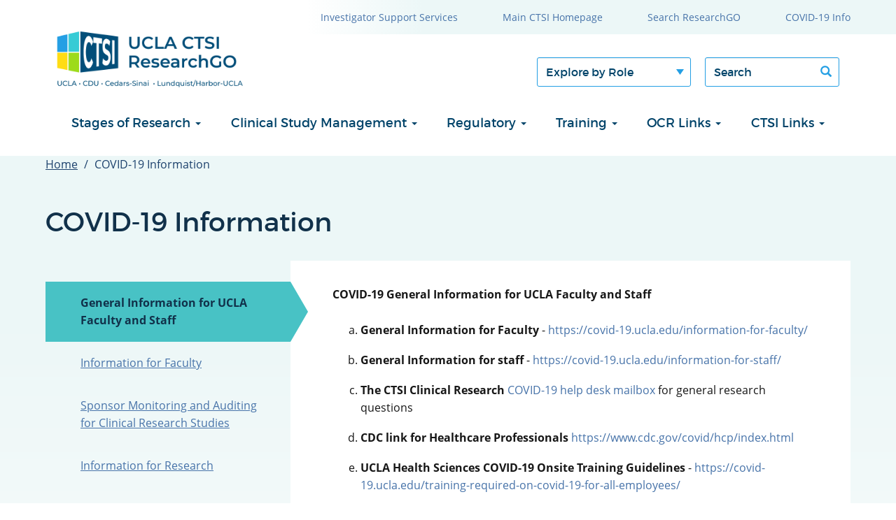

--- FILE ---
content_type: text/html; charset=utf-8
request_url: https://www.researchgo.ucla.edu/covid-19-information?qt-view__vertical_tab_section__block_27=0
body_size: 245494
content:
<!DOCTYPE html>
<html lang="en" dir="ltr" prefix="content: http://purl.org/rss/1.0/modules/content/ dc: http://purl.org/dc/terms/ foaf: http://xmlns.com/foaf/0.1/ og: http://ogp.me/ns# rdfs: http://www.w3.org/2000/01/rdf-schema# sioc: http://rdfs.org/sioc/ns# sioct: http://rdfs.org/sioc/types# skos: http://www.w3.org/2004/02/skos/core# xsd: http://www.w3.org/2001/XMLSchema# schema: http://schema.org/">
<head>
  <link rel="profile" href="http://www.w3.org/1999/xhtml/vocab" />
  <meta name="viewport" content="width=device-width, initial-scale=1.0">
  <meta http-equiv="Content-Type" content="text/html; charset=utf-8" />
<link rel="shortcut icon" href="https://www.researchgo.ucla.edu/sites/all/themes/ucop/favicon.ico" type="image/vnd.microsoft.icon" />
<meta name="description" content="The CTSI Clinical Research COVID-19 help desk mailbox is now live. The purpose of the mailbox is to help capture and facilitate inquiries related to conducting COVID-19 research and to answer questions related to conducting clinical research during this time. The team supporting this mailbox includes representatives from the CTSI Office of Clinical Research, IRB and OCGA." />
<meta name="generator" content="Drupal 7 (https://www.drupal.org)" />
<link rel="canonical" href="https://www.researchgo.ucla.edu/covid-19-information" />
<link rel="shortlink" href="https://www.researchgo.ucla.edu/node/270" />
  <title>COVID-19 Information | ResearchGo | UCLA</title>
  <link type="text/css" rel="stylesheet" href="https://www.researchgo.ucla.edu/sites/default/files/css/css_lQaZfjVpwP_oGNqdtWCSpJT1EMqXdMiU84ekLLxQnc4.css" media="all" />
<link type="text/css" rel="stylesheet" href="https://www.researchgo.ucla.edu/sites/default/files/css/css_e6e8Rk2PLu0nefZmL80U5Dp2JLUWVv3bbq2i6CquIs4.css" media="all" />
<link type="text/css" rel="stylesheet" href="https://www.researchgo.ucla.edu/sites/default/files/css/css_JCY_XIQAlFCN_AbvjWfbNrXAa03IOm7FrXUxsDgkibE.css" media="all" />
<link type="text/css" rel="stylesheet" href="https://www.researchgo.ucla.edu/sites/default/files/css/css_CR8S-FdALRb6WDuBmgNcBlQxmoAJ-dcacmRj8Mg4bDg.css" media="all" />
<link type="text/css" rel="stylesheet" href="https://www.researchgo.ucla.edu/sites/default/files/css/css_dWX83y3F7pOEbppp1gts7JT3Ung445AcoYAxu96e3kA.css" media="all" />
  <!-- HTML5 element support for IE6-8 -->
  <!--[if lt IE 9]>
    <script src="https://cdn.jsdelivr.net/html5shiv/3.7.3/html5shiv-printshiv.min.js"></script>
  <![endif]-->
  <script>(function(h,o,t,j,a,r){
  h.hj=h.hj||function(){(h.hj.q=h.hj.q||[]).push(arguments)};
  h._hjSettings={hjid:"2139805",hjsv:"6"};
  a=o.getElementsByTagName('head')[0];
  r=o.createElement('script');r.async=1;
  r.src=t+h._hjSettings.hjid+j+h._hjSettings.hjsv;
  a.appendChild(r);
})(window,document,'//static.hotjar.com/c/hotjar-','.js?sv=');</script>
<script src="https://www.researchgo.ucla.edu/sites/default/files/js/js_6UR8aB1w5-y_vdUUdWDWlX2QhWu_qIXlEGEV48YgV-c.js"></script>
<script src="https://www.researchgo.ucla.edu/sites/default/files/js/js_zdGxx5HEkeWe4iaJzcHPUnc1EPhP_rjIWSpMRtDCSWI.js"></script>
<script src="https://www.researchgo.ucla.edu/sites/default/files/js/js_j8zRAMxRp9J8GjgXV1D0zmhXfFW2Fe_AZPuIH2SnSck.js"></script>
<script src="https://www.researchgo.ucla.edu/sites/default/files/js/js_zAyrXRPG3EKiHye3c-2b9rPBV8bDVh4jedV-Xtdypb0.js"></script>
<script src="https://www.googletagmanager.com/gtag/js?id=UA-89043636-1"></script>
<script>window.dataLayer = window.dataLayer || [];function gtag(){dataLayer.push(arguments)};gtag("js", new Date());gtag("set", "developer_id.dMDhkMT", true);gtag("config", "UA-89043636-1", {"groups":"default","anonymize_ip":true});</script>
<script src="https://www.researchgo.ucla.edu/sites/default/files/js/js_N23fS6ooC-uvOJ2j7mtuBbVQeGAvoXnACb9oAiqrOPE.js"></script>
<script src="https://www.researchgo.ucla.edu/sites/default/files/js/js_X0gBuvtZc08NKfNYKl1d7GtvfPOr1ocdDPW0ijNfeRo.js"></script>
<script>jQuery.extend(Drupal.settings, {"basePath":"\/","pathPrefix":"","setHasJsCookie":0,"ajaxPageState":{"theme":"ucop","theme_token":"6nr26dlEdTnb_hhiqviV1wUw7lJAEj2TcLF4LQxFfhI","js":{"0":1,"sites\/all\/themes\/bootstrap\/js\/bootstrap.js":1,"1":1,"sites\/all\/modules\/contrib\/tag1d7es_jquery_update\/replace\/jquery\/2.2\/jquery.min.js":1,"misc\/jquery-extend-3.4.0.js":1,"misc\/jquery-html-prefilter-3.5.0-backport.js":1,"misc\/jquery.once.js":1,"misc\/drupal.js":1,"sites\/all\/modules\/contrib\/tag1d7es_jquery_update\/js\/jquery_browser.js":1,"sites\/all\/modules\/contrib\/tag1d7es_jquery_update\/replace\/ui\/ui\/minified\/jquery.ui.core.min.js":1,"sites\/all\/modules\/contrib\/tag1d7es_jquery_update\/replace\/ui\/ui\/minified\/jquery.ui.widget.min.js":1,"sites\/all\/modules\/contrib\/tag1d7es_jquery_update\/replace\/ui\/ui\/minified\/jquery.ui.accordion.min.js":1,"sites\/all\/modules\/contrib\/tag1d7es_jquery_update\/replace\/ui\/ui\/minified\/jquery.ui.button.min.js":1,"sites\/all\/modules\/contrib\/tag1d7es_jquery_update\/replace\/ui\/ui\/minified\/jquery.ui.mouse.min.js":1,"sites\/all\/modules\/contrib\/tag1d7es_jquery_update\/replace\/ui\/ui\/minified\/jquery.ui.draggable.min.js":1,"sites\/all\/modules\/contrib\/tag1d7es_jquery_update\/replace\/ui\/ui\/minified\/jquery.ui.position.min.js":1,"misc\/ui\/jquery.ui.position-1.13.0-backport.js":1,"sites\/all\/modules\/contrib\/tag1d7es_jquery_update\/replace\/ui\/ui\/minified\/jquery.ui.resizable.min.js":1,"sites\/all\/modules\/contrib\/tag1d7es_jquery_update\/replace\/ui\/ui\/minified\/jquery.ui.dialog.min.js":1,"misc\/ui\/jquery.ui.dialog-1.13.0-backport.js":1,"sites\/all\/modules\/contrib\/tag1d7es_jquery_update\/replace\/ui\/ui\/minified\/jquery.ui.tabs.min.js":1,"misc\/form-single-submit.js":1,"sites\/all\/modules\/contrib\/jquery_ui_filter\/jquery_ui_filter.js":1,"sites\/all\/modules\/contrib\/contentanalysis\/contentanalysis.js":1,"sites\/all\/modules\/contrib\/contentoptimizer\/contentoptimizer.js":1,"sites\/all\/modules\/contrib\/entityreference\/js\/entityreference.js":1,"sites\/all\/themes\/bootstrap\/js\/misc\/_progress.js":1,"sites\/all\/modules\/contrib\/better_jump_menu\/js\/better-jump-menu.js":1,"sites\/all\/modules\/contrib\/jquery_ui_filter\/accordion\/jquery_ui_filter_accordion.js":1,"sites\/all\/modules\/contrib\/jquery_ui_filter\/dialog\/jquery_ui_filter_dialog.js":1,"sites\/all\/modules\/contrib\/jquery_ui_filter\/tabs\/jquery_ui_filter_tabs.js":1,"sites\/all\/modules\/contrib\/quicktabs\/js\/quicktabs.js":1,"sites\/all\/modules\/contrib\/google_analytics\/googleanalytics.js":1,"https:\/\/www.googletagmanager.com\/gtag\/js?id=UA-89043636-1":1,"2":1,"sites\/all\/modules\/contrib\/field_group\/field_group.js":1,"sites\/all\/themes\/ucop\/bootstrap\/assets\/javascripts\/bootstrap\/affix.js":1,"sites\/all\/themes\/ucop\/bootstrap\/assets\/javascripts\/bootstrap\/alert.js":1,"sites\/all\/themes\/ucop\/bootstrap\/assets\/javascripts\/bootstrap\/button.js":1,"sites\/all\/themes\/ucop\/bootstrap\/assets\/javascripts\/bootstrap\/carousel.js":1,"sites\/all\/themes\/ucop\/bootstrap\/assets\/javascripts\/bootstrap\/collapse.js":1,"sites\/all\/themes\/ucop\/bootstrap\/assets\/javascripts\/bootstrap\/dropdown.js":1,"sites\/all\/themes\/ucop\/bootstrap\/assets\/javascripts\/bootstrap\/modal.js":1,"sites\/all\/themes\/ucop\/bootstrap\/assets\/javascripts\/bootstrap\/tooltip.js":1,"sites\/all\/themes\/ucop\/bootstrap\/assets\/javascripts\/bootstrap\/popover.js":1,"sites\/all\/themes\/ucop\/bootstrap\/assets\/javascripts\/bootstrap\/scrollspy.js":1,"sites\/all\/themes\/ucop\/bootstrap\/assets\/javascripts\/bootstrap\/tab.js":1,"sites\/all\/themes\/ucop\/bootstrap\/assets\/javascripts\/bootstrap\/transition.js":1,"sites\/all\/themes\/ucop\/js\/jquery.slicknav.js":1,"sites\/all\/themes\/ucop\/js\/custom.js":1},"css":{"modules\/system\/system.base.css":1,"misc\/ui\/jquery.ui.core.css":1,"misc\/ui\/jquery.ui.theme.css":1,"misc\/ui\/jquery.ui.accordion.css":1,"misc\/ui\/jquery.ui.button.css":1,"misc\/ui\/jquery.ui.resizable.css":1,"misc\/ui\/jquery.ui.dialog.css":1,"misc\/ui\/jquery.ui.tabs.css":1,"modules\/field\/theme\/field.css":1,"modules\/node\/node.css":1,"sites\/all\/modules\/contrib\/views\/css\/views.css":1,"sites\/all\/modules\/contrib\/ctools\/css\/ctools.css":1,"sites\/all\/modules\/contrib\/jquery_ui_filter\/dialog\/jquery_ui_filter_dialog.css":1,"sites\/all\/modules\/contrib\/quicktabs\/css\/quicktabs.css":1,"sites\/all\/modules\/contrib\/print\/print_ui\/css\/print_ui.theme.css":1,"sites\/all\/themes\/ucop\/css\/style.css":1,"sites\/all\/themes\/ucop\/css\/fonts.css":1}},"jQueryUiFilter":{"disabled":0,"accordionHeaderTag":"h3","accordionOptions":{"active":0,"animated":"slide","autoHeight":"false","clearStyle":"true","collapsible":"false","event":"click","scrollTo":0,"history":"false"},"dialogWhitelist":"","dialogOptions":{"closeOnEscape":"true","closeText":"Close","closeButton":"false","dialogClass":"","draggable":"true","height":"auto","hide":"","show":"","width":"auto","maxHeight":"false","maxWidth":"false","minHeight":"150","minWidth":"150","modal":"false","position":"center","resizable":"true","stack":"true","title":"","dialogFeatures":{"form-onsubmit_close":1,"page-logo":0,"page-site_name":0,"page-site_slogan":0,"page-mission":0,"page-main_menu":0,"page-secondary_menu":0,"page-title":1,"page-title_prefix":0,"page-title_suffix":0,"page-tabs":1,"page-breadcrumb":0,"page-action_links":0,"page-feed_icons":0,"page-footer_message":0,"page-regions":0}},"tabsOptions":{"collapsible":"false","event":"click","fx":0,"paging":{"back":"\u0026laquo; Previous","next":"Next \u0026raquo;"},"selected":"","scrollTo":0,"history":"false"},"tabsHeaderTag":"h3"},"quicktabs":{"qt_view__vertical_tab_section__block_27":{"name":"view__vertical_tab_section__block_27","tabs":[{"type":"prerendered","weight":0},{"type":"prerendered","weight":1},{"type":"prerendered","weight":2},{"type":"prerendered","weight":3},{"type":"prerendered","weight":4},{"type":"prerendered","weight":5}],"jQueryUiFilter":{"tabsOptions":{"collapsible":"false","event":"click","fx":0,"paging":{"back":"\u0026laquo; Previous","next":"Next \u0026raquo;"},"selected":"","scrollTo":0,"history":"false"},"tabsHeaderTag":"h3"}}},"googleanalytics":{"account":["UA-89043636-1"],"trackOutbound":1,"trackMailto":1,"trackDownload":1,"trackDownloadExtensions":"7z|aac|arc|arj|asf|asx|avi|bin|csv|doc(x|m)?|dot(x|m)?|exe|flv|gif|gz|gzip|hqx|jar|jpe?g|js|mp(2|3|4|e?g)|mov(ie)?|msi|msp|pdf|phps|png|ppt(x|m)?|pot(x|m)?|pps(x|m)?|ppam|sld(x|m)?|thmx|qtm?|ra(m|r)?|sea|sit|tar|tgz|torrent|txt|wav|wma|wmv|wpd|xls(x|m|b)?|xlt(x|m)|xlam|xml|z|zip"},"urlIsAjaxTrusted":{"\/covid-19-information?qt-view__vertical_tab_section__block_27=0":true},"bootstrap":{"anchorsFix":"0","anchorsSmoothScrolling":"0","formHasError":1,"popoverEnabled":1,"popoverOptions":{"animation":1,"html":0,"placement":"right","selector":"","trigger":"click","triggerAutoclose":1,"title":"","content":"","delay":0,"container":"body"},"tooltipEnabled":1,"tooltipOptions":{"animation":1,"html":0,"placement":"top","selector":"","trigger":"hover focus","delay":0,"container":"body"}}});</script>
</head>
<body class="html not-front not-logged-in no-sidebars page-node page-node- page-node-270 node-type-page vertical-side-tab-page">
  <div id="skip-link">
    <a href="#main-content" class="element-invisible element-focusable">Skip to main content</a>
  </div>
    <header id="navbar" role="banner" class="header">
    <div class="upper-links">
    <div class="container">
        <div class="region region-upper-links">
    <section id="block-menu-block-2" class="block block-menu-block header-top-menu clearfix">

      
  <div class="menu-block-wrapper menu-block-2 menu-name-menu-header-menu parent-mlid-0 menu-level-1">
  <ul class="menu nav"><li class="first leaf menu-mlid-686"><a href="http://www.researchgo.ucla.edu/investigator-support-services">Investigator Support Services</a></li>
<li class="leaf menu-mlid-701"><a href="https://ctsi.ucla.edu/" target="_blank">Main CTSI Homepage</a></li>
<li class="leaf menu-mlid-704"><a href="/search/node">Search ResearchGO</a></li>
<li class="last leaf active-trail active menu-mlid-1329 active"><a href="/covid-19-information" class="active-trail active">COVID-19 Info</a></li>
</ul></div>

</section>
  </div>
    </div>
  </div>
  
  <div class="container">
    <div class="navbar-header">
              <div class="logo">
          <a href="/" title="Home">
            <img class="logo-image" src="https://www.researchgo.ucla.edu/sites/default/files/Logo-ResearchGO.png" alt="Home" />
          </a>
        </div>
      
                <div class="region region-header">
    <section id="block-better-jump-menu-menu-search-by-role" class="block block-better-jump-menu header-jump-menu clearfix">

      
  <form action="/covid-19-information?qt-view__vertical_tab_section__block_27=0" method="post" id="better-jump-menu" accept-charset="UTF-8"><div><div class="container-inline"><div class="form-item form-item-jump form-type-select form-group"><select class="better_jump_menu ctools-jump-menu-select  ctools-jump-menu-change form-control form-select" id="edit-jump" name="jump"><option value="" selected="selected">Explore by Role</option><option value="696d9a19a1c93::https://www.researchgo.ucla.edu/investigators-faculty">Investigators &amp; Faculty</option><option value="696d9a19a1cb8::https://www.researchgo.ucla.edu/study-staff">Study Staff</option><option value="696d9a19a1cbe::https://www.researchgo.ucla.edu/participants">Participants</option><option value="696d9a19a1cc2::https://www.researchgo.ucla.edu/partners-affiliates-0">Partners &amp; Affiliates</option></select></div><button class="ctools-jump-menu-button ctools-jump-menu-hide btn btn-default form-submit" type="submit" id="edit-go" name="op" value="Go">Go</button>
</div><input type="hidden" name="form_build_id" value="form-2iuBTzJFRcVaSqJ-d4cIu-fZKs8K3ineGIptUG5g5C4" />
<input type="hidden" name="form_id" value="better_jump_menu" />
</div></form>
</section>
<section id="block-search-form" class="block block-search clearfix">

      
  <form class="form-search content-search" action="/covid-19-information?qt-view__vertical_tab_section__block_27=0" method="post" id="search-block-form" accept-charset="UTF-8"><div><div>
      <h2 class="element-invisible">Search form</h2>
    <div class="input-group"><input title="Enter the terms you wish to search for." placeholder="Search" class="form-control form-text" type="text" id="edit-search-block-form--2" name="search_block_form" value="" size="15" maxlength="128" /><span class="input-group-btn"><button type="submit" class="btn btn-primary"><span class="icon glyphicon glyphicon-search" aria-hidden="true"></span>
</button></span></div><div class="form-actions form-wrapper form-group" id="edit-actions"><button class="element-invisible btn btn-primary form-submit" type="submit" id="edit-submit" name="op" value="Search">Search</button>
</div><input type="hidden" name="form_build_id" value="form-sIRe7MTZbv2BmjNqvWFbDeCmksm39BB32FTx4bNEIvQ" />
<input type="hidden" name="form_id" value="search_block_form" />
</div>
</div></form>
</section>
  </div>
      
              <button type="button" class="navbar-toggle" data-toggle="collapse" data-target=".navbar-collapse">
          <span class="sr-only">Toggle navigation</span>
          <span class="icon-bar"></span>
          <span class="icon-bar"></span>
          <span class="icon-bar"></span>
        </button>
          </div>

          <div class="navbar-collapse collapse">
        <nav role="navigation">
                                            <div class="region region-navigation">
    <section id="block-system-main-menu" class="block block-system main-nav block-menu clearfix">

      
  <ul class="menu nav"><li class="first expanded dropdown"><span class="blueitems dropdown-toggle nolink" data-toggle="dropdown" tabindex="0">Stages of Research <span class="caret"></span></span><ul class="dropdown-menu"><li class="first leaf"><a href="/design-study">Design Study</a></li>
<li class="leaf"><a href="/set-study">Set Up Study</a></li>
<li class="leaf"><a href="/conduct-study-0">Conduct Study</a></li>
<li class="last leaf"><a href="/close-out-study">Close Out Study</a></li>
</ul></li>
<li class="expanded dropdown"><span class="blueitems dropdown-toggle nolink" data-toggle="dropdown" tabindex="0">Clinical Study Management <span class="caret"></span></span><ul class="dropdown-menu"><li class="first leaf"><a href="/ancillary-research-services">Ancillary Research Services</a></li>
<li class="leaf"><a href="/consent-development">Consent Development</a></li>
<li class="leaf"><a href="https://www.researchgo.ucla.edu/clinical-trials-industry-research-contracting">Contracts &amp; Grants</a></li>
<li class="leaf"><a href="/coverage-analysis-and-budget">Coverage Analysis </a></li>
<li class="leaf"><a href="/data-safety-monitoring-clinical-trials">Data &amp; Safety Monitoring</a></li>
<li class="leaf"><a href="/data-management">Data Management</a></li>
<li class="leaf"><a href="/feasibility-guidance-and-scientific-review">Feasibility and Scientific Review</a></li>
<li class="leaf"><a href="/protocol-development">Protocol Development</a></li>
<li class="leaf"><a href="http://www.researchgo.ucla.edu/quality-management-practices">Quality Management</a></li>
<li class="leaf"><a href="/participant-recruitment">Recruitment Strategy</a></li>
<li class="leaf"><a href="http://www.researchgo.ucla.edu/regulatory-binder">Regulatory Binder</a></li>
<li class="leaf"><a href="/research-billing">Research Billing</a></li>
<li class="leaf"><a href="https://www.researchgo.ucla.edu/research-pricing">Research Pricing</a></li>
<li class="leaf"><a href="/research-safety">Safety Reporting</a></li>
<li class="leaf"><a href="/clinical-study-management">Study Management</a></li>
<li class="last leaf"><a href="https://ctsi.ucla.edu/researcher-resources/pages/tin" target="_blank">UCLA Trial Innovation Network</a></li>
</ul></li>
<li class="expanded dropdown"><span class="blueitems dropdown-toggle nolink" data-toggle="dropdown" tabindex="0">Regulatory <span class="caret"></span></span><ul class="dropdown-menu"><li class="first leaf"><a href="/21-CFR-part-11">21 CFR Part 11 Validation</a></li>
<li class="leaf"><a href="/clinicaltrialsgov">ClinicalTrials.Gov</a></li>
<li class="leaf"><a href="/fda-inspections-and-alerts">FDA Inspections &amp; Alerts</a></li>
<li class="leaf"><a href="/ide-development-process">IDE Development Process</a></li>
<li class="leaf"><a href="/ind-development-process">IND Development Process</a></li>
<li class="leaf"><a href="/irb-process-ibc-process">IRB Process / IBC Process</a></li>
<li class="last leaf"><a href="/ucla-sops">SOPs</a></li>
</ul></li>
<li class="expanded dropdown"><span class="dropdown-toggle nolink" data-toggle="dropdown" tabindex="0">Training <span class="caret"></span></span><ul class="dropdown-menu"><li class="first leaf"><a href="/careconnectresearch-connect-0">CareConnect/Research Connect</a></li>
<li class="leaf"><a href="/clinical-research-coordinators">Clinical Research Coordinators</a></li>
<li class="leaf"><a href="/good-clinical-practice">Good Clinical Practice</a></li>
<li class="leaf"><a href="/human-subjects-irb-process">Human Subjects / IRB Process</a></li>
<li class="leaf"><a href="/oncore">OnCore</a></li>
<li class="leaf"><a href="https://www.researchgo.ucla.edu/research-safety?qt-view__vertical_tab_section__block_16=3#qt-view__vertical_tab_section__block_16">Safety Courses</a></li>
<li class="last leaf"><a href="/resources-ucla-investigators">UCLA Investigators</a></li>
</ul></li>
<li class="expanded dropdown"><span class="dropdown-toggle nolink" data-toggle="dropdown" tabindex="0">OCR Links <span class="caret"></span></span><ul class="dropdown-menu"><li class="first leaf"><a href="/coverage-analysis-and-budget">Clinical Research Finance</a></li>
<li class="leaf"><a href="/industry-clinical-trials-contracting">Clinical Trials Contracts &amp; Strategic Relations</a></li>
<li class="leaf"><a href="/coordination-services-education">Coordination Services &amp; Education</a></li>
<li class="leaf"><a href="/embedded-clinical-research-and-innovation-unit-ecri">Embedded Clinical Research &amp; Innovation</a></li>
<li class="leaf"><a href="/fda-affairs">FDA Affairs</a></li>
<li class="leaf"><a href="/office-regulatory-affairs">Office of Regulatory Affairs</a></li>
<li class="last leaf"><a href="/research-quality-navigation">Research Quality &amp; Navigation</a></li>
</ul></li>
<li class="last expanded dropdown"><span class="dropdown-toggle nolink" data-toggle="dropdown" tabindex="0">CTSI Links <span class="caret"></span></span><ul class="dropdown-menu"><li class="first leaf"><a href="/clinical-and-translational-research-centers-ctrcs">CTSI CTRCs</a></li>
<li class="leaf"><a href="/clinical-data-requests">Clinical Data Requests</a></li>
<li class="leaf"><a href="https://ctsi.ucla.edu/community-engagement" target="_blank">Community Engagement</a></li>
<li class="leaf"><a href="/integrating-special-populations-isp">Integrating Special Populations</a></li>
<li class="leaf"><a href="https://ctsi.ucla.edu/nih-requirements/clinicaltrials-humansubjects" target="_blank">NIH Clinical Trials and Human Subjects</a></li>
<li class="leaf"><a href="/partners-affiliates-0">Partners &amp; Affiliates</a></li>
<li class="last leaf"><a href="https://ctsi.ucla.edu/researcher-resources/pages/cores" target="_blank">Research Cores</a></li>
</ul></li>
</ul>
</section>
  </div>
                  </nav>
      </div>
    
      </div>
</header>

<div class="main"><div class="main-container container">
  <div class="row">
    
    <main id="main-content-col"  class="col-sm-12">
                    <ol class="breadcrumb"><li><a href="/">Home</a></li>
<li class="active">COVID-19 Information</li>
</ol>      
      <a id="main-content"></a>

      
                    <h1 class="page-header">COVID-19 Information</h1>
                                                  
      
      
        <div class="region region-content">
    <section id="block-system-main" class="block block-system clearfix">

      
  <article id="node-270" class="node node-page side-tab-group sticky-sidebar clearfix" about="/covid-19-information" typeof="foaf:Document">
    <header>
            <span property="dc:title" content="COVID-19 Information" class="rdf-meta element-hidden"></span>      </header>
  
  
  
  <div class="node-content">
    <div class="field field-name-field-side-tab-group field-type-blockreference field-label-hidden"><div class="field-items"><div class="field-item even"><section id="block-views-vertical-tab-section-block-27" class="block block-views clearfix">

      
  <div class="view view-vertical-tab-section view-id-vertical_tab_section view-display-id-block_27 vertical-tab-section view-dom-id-d54a207d0e91cab44d7e3449d05aeaf4">
        
  
  
      <div class="view-content">
      <div  id="quicktabs-view__vertical_tab_section__block_27" class="quicktabs-wrapper quicktabs-style-nostyle"><ul class="quicktabs-tabs quicktabs-style-nostyle"><li class="active"><a href="/covid-19-information?qt-view__vertical_tab_section__block_27=0#qt-view__vertical_tab_section__block_27" id="quicktabs-tab-view__vertical_tab_section__block_27-0" class="quicktabs-tab quicktabs-tab-prerendered active">General Information for UCLA Faculty and Staff</a></li>
<li><a href="/covid-19-information?qt-view__vertical_tab_section__block_27=1#qt-view__vertical_tab_section__block_27" id="quicktabs-tab-view__vertical_tab_section__block_27-1" class="quicktabs-tab quicktabs-tab-prerendered active">Information for Faculty</a></li>
<li><a href="/covid-19-information?qt-view__vertical_tab_section__block_27=2#qt-view__vertical_tab_section__block_27" id="quicktabs-tab-view__vertical_tab_section__block_27-2" class="quicktabs-tab quicktabs-tab-prerendered active">Sponsor Monitoring and Auditing for Clinical Research Studies</a></li>
<li><a href="/covid-19-information?qt-view__vertical_tab_section__block_27=3#qt-view__vertical_tab_section__block_27" id="quicktabs-tab-view__vertical_tab_section__block_27-3" class="quicktabs-tab quicktabs-tab-prerendered active">Information for Research</a></li>
<li><a href="/covid-19-information?qt-view__vertical_tab_section__block_27=4#qt-view__vertical_tab_section__block_27" id="quicktabs-tab-view__vertical_tab_section__block_27-4" class="quicktabs-tab quicktabs-tab-prerendered active">Information for Patients and Visitors</a></li>
<li><a href="/covid-19-information?qt-view__vertical_tab_section__block_27=5#qt-view__vertical_tab_section__block_27" id="quicktabs-tab-view__vertical_tab_section__block_27-5" class="quicktabs-tab quicktabs-tab-prerendered active">Remote and On-Site Monitoring FAQs</a></li>
</ul><div id="quicktabs-container-view__vertical_tab_section__block_27" class="quicktabs_main quicktabs-style-nostyle"><div  id="quicktabs-tabpage-view__vertical_tab_section__block_27-0" class="quicktabs-tabpage ">  
  <div class="views-field views-field-contextual-links">        <span class="field-content"></span>  </div>  
  <div class="views-field views-field-body">        <div class="field-content"><p><strong>COVID-19 General Information for UCLA Faculty and Staff</strong></p>
<ol style="list-style-type:lower-alpha;">
<li dir="ltr">
<p dir="ltr" role="presentation"><strong><span id="docs-internal-guid-07e01973-7fff-78e6-0072-199744e65057">General Information for Faculty</span> </strong>- <a href="https://covid-19.ucla.edu/information-for-faculty/">https://covid-19.ucla.edu/information-for-faculty/</a></p>
</li>
<li dir="ltr">
<p dir="ltr" role="presentation"><strong><span id="docs-internal-guid-07e01973-7fff-78e6-0072-199744e65057">General Information for staff</span></strong> - <a href="https://covid-19.ucla.edu/information-for-staff/">https://covid-19.ucla.edu/information-for-staff/</a></p>
</li>
<li dir="ltr">
<p dir="ltr" role="presentation"><span id="docs-internal-guid-07e01973-7fff-78e6-0072-199744e65057"><strong>The CTSI Clinical Research</strong> </span><a href="mailto:ClinicalResearchC19@mednet.ucla.edu?subject=From%20ResearchGo">COVID-19 help desk mailbox</a> for general research questions</p>
</li>
<li dir="ltr">
<p dir="ltr" role="presentation"><strong><span id="docs-internal-guid-07e01973-7fff-78e6-0072-199744e65057">CDC link for Healthcare Professionals</span></strong> <a href="https://www.cdc.gov/covid/hcp/index.html">https://www.cdc.gov/covid/hcp/index.html</a></p>
</li>
<li dir="ltr">
<p dir="ltr" role="presentation"><span id="docs-internal-guid-07e01973-7fff-78e6-0072-199744e65057"><strong>UCLA Health Sciences COVID-19 Onsite Training Guidelines </strong>- </span><a href="https://covid-19.ucla.edu/training-required-on-covid-19-for-all-employees/">https://covid-19.ucla.edu/training-required-on-covid-19-for-all-employees/</a></p>
</li>
<li dir="ltr">
<p dir="ltr" role="presentation"><span id="docs-internal-guid-07e01973-7fff-78e6-0072-199744e65057"><strong>UCLA Requirements for COVID-19 Symptom Monitoring</strong> -</span> <a href="https://covid-19.ucla.edu/covid-protocols-at-a-glance/">https://covid-19.ucla.edu/covid-protocols-at-a-glance/</a></p>
</li>
<li dir="ltr">
<p dir="ltr" role="presentation"><span id="docs-internal-guid-07e01973-7fff-78e6-0072-199744e65057"><strong>Universal Masking guidance</strong> </span>- <a href="https://mednet.uclahealth.org/n6-mednet/faa2a7d789f7cd49/uploads/sites/6/2020/04/Universal-Masking-WEB-4-15-20.pdf">https://mednet.uclahealth.org/n6-mednet/faa2a7d789f7cd49/uploads/sites/6/2020/04/Universal-Masking-WEB-4-15-20.pdf</a></p>
</li>
<li dir="ltr">
<p dir="ltr" role="presentation"><strong><span id="docs-internal-guid-07e01973-7fff-78e6-0072-199744e65057">UCLA Requirements for COVID-19 Symptom Monitoring for Staff and Faculty</span></strong> <a href="https://www.adminvc.ucla.edu/covid-19/ucla-employee-faq/symptom-monitoring">https://www.adminvc.ucla.edu/covid-19/ucla-employee-faq/symptom-monitoring</a></p>
</li>
<li dir="ltr">
<p dir="ltr" role="presentation"><strong><span id="docs-internal-guid-07e01973-7fff-78e6-0072-199744e65057">IRB Guidance</span></strong> - COVID-19 (SARS-CoV-2) and Human Subjects Research FAQ - <a href="https://ohrpp.research.ucla.edu/covid-19-human-subjects-research-faq/">https://ohrpp.research.ucla.edu/covid-19-human-subjects-research-faq/</a></p>
</li>
<li dir="ltr">
<p dir="ltr" role="presentation"><strong><span id="docs-internal-guid-07e01973-7fff-78e6-0072-199744e65057">COVID-19 Policy Governance at UCLA</span></strong> - <a href="https://covid-19.ucla.edu/">https://covid-19.ucla.edu/</a></p>
</li>
<li dir="ltr">
<p dir="ltr" role="presentation"><strong>DGSOM Town Halls and Task Forces</strong> - <a href="https://covid-19.ucla.edu/">https://covid-19.ucla.edu/</a></p>
</li>
</ol>
</div>  </div>  
  <div class="views-field views-field-changed">    <span class="views-label views-label-changed">Last updated: </span>    <span class="field-content">12 Sep 2024</span>  </div>  
  <div class="views-field views-field-field-partner-site-contacts">        <div class="field-content"></div>  </div></div><div  id="quicktabs-tabpage-view__vertical_tab_section__block_27-1" class="quicktabs-tabpage quicktabs-hide">  
  <div class="views-field views-field-contextual-links">        <span class="field-content"></span>  </div>  
  <div class="views-field views-field-body">        <div class="field-content"><p dir="ltr" role="presentation"><span id="docs-internal-guid-b4fca966-7fff-1130-375f-8557e8750f2a"><strong>COVID-19 Information for Faculty</strong></span><strong> </strong>-<br /><a href="https://covid-19.ucla.edu/information-for-faculty/">https://covid-19.ucla.edu/information-for-faculty/</a></p>
<ol style="list-style-type:lower-alpha;">
<li dir="ltr">
<p dir="ltr" role="presentation"><span id="docs-internal-guid-b4fca966-7fff-1130-375f-8557e8750f2a"><strong>Funding Information</strong></span></p>
<ol style="list-style-type:lower-roman;">
<li>
<p dir="ltr" role="presentation"><span id="docs-internal-guid-b4fca966-7fff-1130-375f-8557e8750f2a"><strong>Funding channels to support COVID-19 research</strong></span> - <a href="https://medschool.ucla.edu/coronavirus-information/covid-19-research-funding">https://medschool.ucla.edu/coronavirus-information/covid-19-research-funding</a> </p>
</li>
<li>
<p dir="ltr" role="presentation"><span id="docs-internal-guid-b4fca966-7fff-1130-375f-8557e8750f2a">U<strong>CLA Office of Contract and Grant Administration </strong></span><strong>COVID-19 Updates Related to Sponsored Research</strong> - <a href="https://ocga.research.ucla.edu/covid-19/">https://ocga.research.ucla.edu/covid-19/</a></p>
</li>
<li>
<p dir="ltr" role="presentation"><span id="docs-internal-guid-b4fca966-7fff-1130-375f-8557e8750f2a"><strong>UCOP </strong></span>- Coronavirus updates for UCOP - <a href="https://www.ucop.edu/coronavirus/index.html">https://www.ucop.edu/coronavirus/index.html</a> </p>
</li>
<li>
<p dir="ltr" role="presentation"><span id="docs-internal-guid-b4fca966-7fff-1130-375f-8557e8750f2a"><strong>Charging grants and contracts costs to Federal sponsored awards during COVID-19</strong></span> - <a href="https://ocga.research.ucla.edu/covid-19/">https://ocga.research.ucla.edu/covid-19/</a></p>
</li>
</ol>
</li>
<li dir="ltr">
<p dir="ltr" role="presentation"><span id="docs-internal-guid-b4fca966-7fff-1130-375f-8557e8750f2a"><strong>Information on classes, remote instruction, campus research, leave options and other faculty-related topic</strong></span><strong>s</strong> - <a href="https://covid-19.ucla.edu/information-for-faculty/">https://covid-19.ucla.edu/information-for-faculty/</a></p>
</li>
</ol>
</div>  </div>  
  <div class="views-field views-field-changed">    <span class="views-label views-label-changed">Last updated: </span>    <span class="field-content">4 Mar 2025</span>  </div>  
  <div class="views-field views-field-field-partner-site-contacts">        <div class="field-content"></div>  </div></div><div  id="quicktabs-tabpage-view__vertical_tab_section__block_27-2" class="quicktabs-tabpage quicktabs-hide">  
  <div class="views-field views-field-contextual-links">        <span class="field-content"></span>  </div>  
  <div class="views-field views-field-body">        <div class="field-content"><h3>Sponsor Monitoring and Auditing for Clinical Research Studies</h3>
<div> </div>
<div>For clinical research studies where a study sponsor is obligated by the FDA to monitor study source records, sponsors may be provided monitoring capability through one of three mechanisms:</div>
<div> </div>
<ol start="1">
<li>Remote monitoring through HealthLink (a module within UCLA’s CareConnect Electronic Health Records System) for CareConnect related source records, eBinders for regulatory documents, and UCLA’s secure instance of Box.com for source documents not stored in CareConnect;</li>
<li>Remote monitoring through UCLA’s secured instance of Zoom video conferencing facilitated by the principal investigator and research team; and/or</li>
<li>Safe and compliant on-site monitoring facilitated by the principal investigator &amp; research team as outlined by the following procedures and/or policies (links may require UCLA AD login):
<ul>
<li><a href="https://mednet.uclahealth.org/n6-mednet/faa2a7d789f7cd49/uploads/sites/6/2020/04/Universal-Masking-WEB-4-15-20.pdf">UCLA Safety and Masking Guidance</a></li>
<li><a href="https://mednet.uclahealth.org/n6-mednet/faa2a7d789f7cd49/uploads/sites/6/2020/08/Patients-visitors-vendors-screening-signage.pdf">UCLA Patients/visitors/vendors Visitation Guidance</a></li>
<li><a href="https://mednet.uclahealth.org/n6-mednet/faa2a7d789f7cd49/uploads/sites/6/2020/07/UCLA2807-Visitor-Guidance-Poster-English-22x28-nocrops-PRS3.1-2.pdf">UCLA Visitor Guidance</a></li>
<li><a href="https://uclahs.app.box.com/s/doq6z7yz3whc3qyc9u4y6dlgpl8cfd7z">UCLA Health Temperature and Symptom Screening Guidelines</a></li>
</ul>
</li>
</ol>
<p><strong>Remote monitoring through HealthLink</strong> requires both, a Remote Monitoring Agreement facilitated by Clinical Trial Contracting &amp; Strategic Relations (CTC-SR), as well as budget allocations for applicable Remote Monitoring Set-Up and Provisioning Fees (referenced below) for each sponsor-monitor provisioned with remote monitoring access. The institutional remote monitoring agreement and applicable remote monitoring fees have been standardized to streamline remote monitoring setup and mitigate negotiation. The option for remote monitoring may be made available prospectively during contract negotiations for new clinical trial agreements received by CTC-SR as of October 1, 2020. For existing studies, a process has been established to prioritize study teams and sponsors requiring remote monitoring access with the limited resources available to support remote monitor contracting, set-up and provisioning. For more information, please contact <a href="mailto:CTSIORA@mednet.ucla.edu">CTSIORA@mednet.ucla.edu</a>.</p>
<p>Remote monitoring of regulatory documents through eBinders requires budget allocations for applicable Remote Monitoring Set-Up and Provisioning Fees (referenced below) for each sponsor-monitor provisioned with remote monitoring access. The remote monitoring fees have been standardized to streamline remote monitoring setup and mitigate negotiation.</p>
<p>For source and study documents stored external to CareConnect, such documents should be redacted appropriately of participant Protected Health Information (PHI) and uploaded to UCLA secure Box.</p>
<div><strong>Remote Monitoring for sponsors through Zoom</strong> is to be facilitated by the research team. Monitoring language in existing clinical trial agreements would typically not require modification to enable Zoom-based monitoring. Should you have industry clinical trial contract related questions please contact Tamika Merrick, Director of CTC-SR at <a href="mailto:TMerrick@mednet.ucla.edu">TMerrick@mednet.ucla.edu</a>.</div>
<div><br /> </div>
<p><strong>On-site Monitoring</strong> has traditionally been the primary method for sponsor monitoring of clinical trials at UCLA. However, on-site monitoring should be limited to only rare instances when the remote monitoring arrangements referenced in (1) and (2) above cannot be achieved with sponsor(s).</p>
<ul>
<li>On-site monitoring can occur in Non-UCLA Health System Space (Departmental or School) where the on-site monitoring access is deemed essential to comply with applicable laws and study teams and monitors strictly adhere to the appropriate UCLA health <strong>visitor</strong> requirements. Investigators must obtain Department Chair or Division Chief (or designee) written approval permitting the request for an on-site visit.</li>
<li>On-site monitoring can occur in UCLA Health System Space where the on-site monitoring access is deemed essential to comply with applicable laws and study teams and monitors strictly adhere to the appropriate UCLA Health <strong>vendor</strong> requirements. For visits in Health System Space, the study Principal Investigator must obtain Department Chair or Division Chief (or designee) written approval permitting the request for an on-site visit. In addition, approval must be obtained by contacting the <a href="mailto:ctsiora@mednet.ucla.edu">CTSI Office of Regulatory Affairs</a>. The monitor will need SEC³URE GO! access to enter UCLA Health System Space for their monitoring visit.</li>
<li>"UCLA Health System Space" is any location owned or operated by UCLA hospitals and/or UCLA outpatient clinics, managed by either the UCLA Hospital or UCLA Faculty Practice Group utilized to provide clinical care to UCLA patients.  This includes, but is not limited to, Ronald Reagan UCLA Medical Center, Santa Monica Medical Center, UCLA Orthopaedic Surgery, Resnick Neuropsychiatric Hospital, ambulatory sites, and the UCLA Faculty Practice Group.</li>
</ul>
<p>For research studies where a study sponsor is NOT obligated by the FDA to monitor/audit the study source records, sponsors are generally not allowed to conduct monitoring of study records. Sponsors may request a special exception with the Office of Compliance. If approved, sponsors may only conduct monitoring through the remote access process.</p>
<p><figure class="table"><br />
<table border="1" cellpadding="0" cellspacing="0">
<thead>
<tr>
<th style="width:170px;"><strong>Monitoring Fee Schedule </strong><br /><strong>HealthLink + eBinders Bundle Studies</strong><br /><strong>(Direct Costs)</strong></th>
<th style="width:180px;"><strong>HealthLink + eBinders Bundle Setup Fee (includes study setup and provisioning up to one monitor for both HealthLink and eBinders)</strong></th>
<th style="width:180px;"><strong>HealthLink + eBinders Bundle Setup Fee (each additional monitor) This covers both HealthLink and eBinders</strong></th>
<th style="width:180px;"><strong>eBinder Only Monitor Setup Fee</strong><br /><strong>This covers only eBinders***</strong></th>
</tr>
</thead>
<tbody>
<tr>
<td><strong>Fee Classification</strong></td>
<td style="width:117px;">Required Pass-Thru</td>
<td style="width:132px;">Required Pass-Thru</td>
<td style="width:90px;">Required Pass-Thru</td>
</tr>
<tr>
<td><strong>Per Study, Per Monitor, Per Visit</strong></td>
<td style="width:117px;">Per Study</td>
<td style="width:132px;">Per Monitor</td>
<td style="width:90px;">Per Monitor</td>
</tr>
<tr>
<td><strong>Industry Funded Clinical Research Study</strong></td>
<td style="width:117px;">$3,150</td>
<td style="width:132px;">$2,625</td>
<td style="width:90px;">$525</td>
</tr>
</tbody>
</table>
<p></p></figure><figure class="table"><br />
<table border="1" cellpadding="0" cellspacing="0">
<thead>
<tr>
<th style="width:170px;"><strong>Monitoring Fee Schedule </strong><br /><strong>eBinders Only Studies</strong><br /><strong>(Direct Costs)</strong></th>
<th style="width:180px;"><strong>eBinders Only Study Remote Monitoring Setup Fee (includes study setup and provisioning up to one monitor for only eBinders)</strong></th>
<th style="width:180px;"><strong>eBinder Only Study Remote Monitor Setup Fee (each additional monitor) This covers only eBinders***</strong></th>
</tr>
</thead>
<tbody>
<tr>
<td><strong>Fee Classification</strong></td>
<td style="width:117px;">Required Pass-Thru</td>
<td style="width:132px;">Required Pass-Thru</td>
</tr>
<tr>
<td><strong>Per Study, Per Monitor, Per Visit</strong></td>
<td style="width:117px;">Per Study</td>
<td style="width:132px;">Per Monitor</td>
</tr>
<tr>
<td><strong>Industry Funded Clinical Research Study</strong></td>
<td style="width:117px;">$1,050</td>
<td style="width:132px;">$525</td>
</tr>
</tbody>
</table>
<p></p></figure>
</p><p>"Please note: all fees above are subject to the applicable UCLA indirect rate(s)."</p>
<p>These rates apply to all NEW studies initiated within webIRB and BruinIRB as of March 1, 2025. For prior rates, please contact the <a href="mailto:ctsiora@mednet.ucla.edu">CTSI ORA</a>.</p>
<div> </div>
<div><strong>Remote monitoring set-up and provisioning fees may include, but are not limited to, facilitation of the following tasks:</strong></div>
<div> </div>
<ul>
<li>Remote monitoring terms and obligations contract review and execution with study sponsor(s) and CRO(s) for each applicable clinical research study.</li>
<li>Study-specific statement of work defining scope and effective timeline for provisioning.</li>
<li>Individual study monitor terms and obligations agreement review and completion.</li>
<li>UCLA Healthlink Electronic Health Record (EHR) user access application review and completion.</li>
<li>Remote study monitor provisional access application completion.</li>
<li>Remote study monitor online training – scheduling, facilitation, and completion.</li>
<li>Remote study monitor approval and access provisioning.</li>
<li>Remote study monitor virtual visit scheduling and research participant linking to Healthlink.</li>
<li>Remote monitoring use and access compliance – tracking, auditing, maintenance and reporting.</li>
</ul>
<p style="margin-left:6.0pt;">Monitors may not in any way divulge, save, copy, print, record, photograph, download, export, screenshot, release, sell, loan, alter and/or destroy any PHI except as permitted by law and properly authorized by the policies of the Participant. Any breach of the responsibilities and/or conditions of the terms of access may be subject to access suspension, employer notification and disciplinary action, and may be subject to civil and/or criminal charges, as applicable. Reinstatement of suspended access will be subject to the requirements, training and fees associated with new user access, as determined at UCLA’s discretion.</p>
<p style="margin-left:6.0pt;">Please see the “<a href="/sites/default/files/sites/default/UCLA%20Clinical%20Research%20External%20Monitoring%20%26%20Auditing%20Policy%20HS%209207-10-2024.pdf">UCLA Clinical Research External Monitoring &amp; Auditing Policy HS 9207</a>” for more information.</p>
<p style="margin-left:6.0pt;">For access to HealthLink, once the Remote Monitoring Agreement has been executed with <a href="mailto:TMerrick@mednet.ucla.edu">Clinical Trial Contracting &amp; Strategic Relations (CTC-SR),</a> please complete the following forms and submit them via Qualtrics application form <a href="https://uclahs.az1.qualtrics.com/jfe/form/SV_brLKnbxUOOKH6HI">https://uclahs.az1.qualtrics.com/jfe/form/SV_brLKnbxUOOKH6HI</a>:</p>
<ol>
<li><a href="/sites/default/files/sites/default/Monitor%20HealthLink%20Request%20Form-10-4-24.docx">Monitor HealthLink Request Form</a></li>
<li><a href="/sites/default/files/sites/default/User%20Agreement%2010-4-2024.pdf">User Agreement - UCLA Health EHR Access Agreement</a></li>
<li><a href="/sites/default/files/sites/default/Confidentiality%20Statement.pdf">Confidentiality Statement</a></li>
<li><a href="/sites/default/files/sites/default/Instructions%20for%20completing%20monitoring%20forms_V2.docx">Instructions for Completing Monitoring Forms</a></li>
</ol>
<p><i><strong>Requests will only be accepted via Qualtrics. Please do not submit forms via email.</strong></i></p>
<p>For access to eBinders, please complete the following forms and submit via Qualtrics application form <a href="https://uclahs.az1.qualtrics.com/jfe/form/SV_brLKnbxUOOKH6HI">https://uclahs.az1.qualtrics.com/jfe/form/SV_brLKnbxUOOKH6HI</a>:</p>
<ol>
<li><a href="/sites/default/files/sites/default/Monitor%20eBinders%20%28no%20PHI%29%20Request%20Form%2010-4-2024.docx">Monitor eBinders Request Form</a></li>
<li><a href="https://academy.florencehc.com/path/eisf-training-for-monitors">eBinders</a> Training Certificate</li>
</ol>
<p><i><strong>Requests will only be accepted via Qualtrics. Please do not submit forms via email.</strong></i></p>
<p><strong>*Provisioning cannot be completed until all forms and certificates are submitted. Please submit all documents at one time. Incomplete applications will be returned.</strong></p>
<p><strong>**Monitors will only be provisioned for studies listed on the application form.</strong></p>
<p style="line-height:normal;margin-bottom:0in;"><span style="color:#171717;"><span style="font-family:&quot;Helvetica Neue&quot;;"><strong>***Monitors provisioned for eBinders only first, will be charged the full monitor rate should they later need access to HealthLink.</strong></span></span></p>
</div>  </div>  
  <div class="views-field views-field-changed">    <span class="views-label views-label-changed">Last updated: </span>    <span class="field-content">31 Mar 2025</span>  </div>  
  <div class="views-field views-field-field-partner-site-contacts">        <div class="field-content"></div>  </div></div><div  id="quicktabs-tabpage-view__vertical_tab_section__block_27-3" class="quicktabs-tabpage quicktabs-hide">  
  <div class="views-field views-field-contextual-links">        <span class="field-content"></span>  </div>  
  <div class="views-field views-field-body">        <div class="field-content"><p dir="ltr" role="presentation"><span id="docs-internal-guid-26874922-7fff-e366-ad63-cabc57e7c1b3"><strong>COVID-19 Information for Research</strong></span><strong> </strong></p>
<ol style="list-style-type:lower-alpha;">
<li dir="ltr">
<p dir="ltr" role="presentation"><span id="docs-internal-guid-26874922-7fff-e366-ad63-cabc57e7c1b3"><strong>ORA COVID-</strong></span><strong>19</strong> <a href="https://medschool.ucla.edu/ora">https://medschool.ucla.edu/ora</a></p>
</li>
<li dir="ltr">
<p dir="ltr" role="presentation"><span id="docs-internal-guid-26874922-7fff-e366-ad63-cabc57e7c1b3">U<strong>CLA Office of Contract and Grant Administration </strong></span><strong>COVID-19 Updates Related to Sponsored Research</strong> - <a href="https://ocga.research.ucla.edu/">https://ocga.research.ucla.edu/</a></p>
</li>
<li dir="ltr">
<p dir="ltr" role="presentation"><span id="docs-internal-guid-26874922-7fff-e366-ad63-cabc57e7c1b3"><strong>UCOP</strong></span><strong> </strong>- Coronavirus updates for UCOP - <a href="https://www.ucop.edu/coronavirus/index.html">https://www.ucop.edu/coronavirus/index.html</a> </p>
</li>
<li dir="ltr">
<p dir="ltr" role="presentation"><span id="docs-internal-guid-26874922-7fff-e366-ad63-cabc57e7c1b3"><strong>Charging grants and contracts costs to Federal sponsored awards during COVID-19</strong></span><strong> </strong>- <a href="https://ocga.research.ucla.edu/covid-19/">https://ocga.research.ucla.edu/covid-19/</a></p>
</li>
<li dir="ltr">
<p dir="ltr" role="presentation"><span id="docs-internal-guid-26874922-7fff-e366-ad63-cabc57e7c1b3"><strong>IRB Guidance</strong></span> - COVID-19 (SARS-CoV-2) and Human Subjects Research FAQ - <a href="https://ohrpp.research.ucla.edu/covid-19-human-subjects-research-faq/">https://ohrpp.research.ucla.edu/covid-19-human-subjects-research-faq/</a></p>
</li>
</ol>
</div>  </div>  
  <div class="views-field views-field-changed">    <span class="views-label views-label-changed">Last updated: </span>    <span class="field-content">4 Mar 2025</span>  </div>  
  <div class="views-field views-field-field-partner-site-contacts">        <div class="field-content"></div>  </div></div><div  id="quicktabs-tabpage-view__vertical_tab_section__block_27-4" class="quicktabs-tabpage quicktabs-hide">  
  <div class="views-field views-field-contextual-links">        <span class="field-content"></span>  </div>  
  <div class="views-field views-field-body">        <div class="field-content"><p dir="ltr" role="presentation"><strong><span id="docs-internal-guid-7d0f5327-7fff-3257-edd2-7819c24026ce">COVID-19 Information for Patients and Visitors</span>: </strong></p>
<ol style="list-style-type:lower-alpha;">
<li dir="ltr">
<p dir="ltr" role="presentation"><strong><span id="docs-internal-guid-7d0f5327-7fff-3257-edd2-7819c24026ce">COVID-19 updates</span></strong> - <a href="https://covid-19.ucla.edu/updates/">https://covid-19.ucla.edu/updates/</a></p>
</li>
<li dir="ltr">
<p dir="ltr" role="presentation"><span id="docs-internal-guid-7d0f5327-7fff-3257-edd2-7819c24026ce">I<strong>nformation for Patients &amp; Visitors</strong></span> - <a href="https://www.uclahealth.org/coronavirus">https://www.uclahealth.org/coronavirus</a></p>
</li>
<li dir="ltr">
<p dir="ltr" role="presentation"><strong><span id="docs-internal-guid-7d0f5327-7fff-3257-edd2-7819c24026ce">Clinical Trials &amp; Research Studies</span></strong> - <a href="https://www.uclahealth.org/coronavirus">https://www.uclahealth.org/coronavirus</a></p>
</li>
<li dir="ltr">
<p dir="ltr" role="presentation"><strong><span id="docs-internal-guid-7d0f5327-7fff-3257-edd2-7819c24026ce">COVID-19 Visitor Guidelines</span></strong> - <a href="https://www.uclahealth.org/covid-19-visitor-restrictions">https://www.uclahealth.org/covid-19-visitor-restrictions</a> </p>
</li>
<li dir="ltr">
<p dir="ltr" role="presentation"><strong><span id="docs-internal-guid-7d0f5327-7fff-3257-edd2-7819c24026ce">COVID-19 FAQs for the community</span></strong> - <a href="https://www.uclahealth.org/conditions-we-treat/covid-19-info/faq">https://www.uclahealth.org/conditions-we-treat/covid-19-info/faq</a></p>
</li>
</ol>
</div>  </div>  
  <div class="views-field views-field-changed">    <span class="views-label views-label-changed">Last updated: </span>    <span class="field-content">14 Mar 2023</span>  </div>  
  <div class="views-field views-field-field-partner-site-contacts">        <div class="field-content"></div>  </div></div><div  id="quicktabs-tabpage-view__vertical_tab_section__block_27-5" class="quicktabs-tabpage quicktabs-hide">  
  <div class="views-field views-field-contextual-links">        <span class="field-content"></span>  </div>  
  <div class="views-field views-field-body">        <div class="field-content"><h2>Remote Monitoring</h2>
<ul>
<li>What is the provisioning process for a new monitor/study?<br /><br />The <strong>study team</strong> must submit a request for access via the Qualtrics application form.</li>
</ul>
<p class="rteindent1">For access to HealthLink, once the Remote Monitoring Agreement has been executed with <a href="mailto:TMerrick@mednet.ucla.edu">Clinical Trial Contracting &amp; Strategic Relations (CTC-SR),</a> please complete the following forms and submit them via Qualtrics application form <a href="https://uclahs.az1.qualtrics.com/jfe/form/SV_brLKnbxUOOKH6HI">https://uclahs.az1.qualtrics.com/jfe/form/SV_brLKnbxUOOKH6HI</a>:</p>
<ol class="rteindent1">
<li><a href="https://www.researchgo.ucla.edu/sites/default/files/sites/default/Monitor%20HealthLink%20Request%20Form-10-4-24.docx">Monitor HealthLink Request Form</a></li>
<li><a href="https://www.researchgo.ucla.edu/sites/default/files/sites/default/User%20Agreement%2010-4-2024.pdf">User Agreement - UCLA Health EHR Access Agreement</a></li>
<li><a href="https://www.researchgo.ucla.edu/sites/default/files/sites/default/Confidentiality%20Statement.pdf">Confidentiality Statement</a></li>
<li><a href="https://www.researchgo.ucla.edu/sites/default/files/sites/default/Instructions%20for%20completing%20monitoring%20forms_V2.docx">Instructions for Completing Monitoring Forms</a></li>
</ol>
<p class="rteindent1"><i><strong>Requests will only be accepted via Qualtrics. Please do not submit forms via email. </strong></i></p>
<p class="rteindent1">For access to eBinders, please complete the following forms and submit via Qualtrics application form <a href="https://uclahs.az1.qualtrics.com/jfe/form/SV_brLKnbxUOOKH6HI">https://uclahs.az1.qualtrics.com/jfe/form/SV_brLKnbxUOOKH6HI</a>:</p>
<ol class="rteindent1">
<li><a href="https://www.researchgo.ucla.edu/sites/default/files/sites/default/Monitor%20eBinders%20%28no%20PHI%29%20Request%20Form%2010-4-2024.docx">Monitor eBinders Request Form</a></li>
<li><a href="https://academy.florencehc.com/path/eisf-training-for-monitors">eBinders</a> Training Certificate</li>
</ol>
<p class="rteindent1">​​​​<i><strong>Requests will only be accepted via Qualtrics. Please do not submit forms via email.</strong></i></p>
<ul>
<li><strong>What is the remote monitoring set up fee for the combination of HealthLink and eBinders?</strong><br />For Industry (for profit) funded studies the cost is $3150 per study. The $3150 cost covers the provisioning of a study and one monitor for that study. For each additional monitor to be provisioned for that study, it is an additional $2625.</li>
<li><strong>Is the $3150 a one-time fee, or is it per remote monitoring visit (RMV)?</strong><br />Yes, the $3150 is a one-time fee. It is the study set up fee and also covers provisioning one monitor for that study. For each additional monitor to be provisioned for that study, it is an additional $2625. An additional $2625 will be charged each time a new monitor comes onto the study. The cost is not per RMV. If there is staff time on your end, you will need to discuss those charges separately.</li>
<li><strong>What is the remote monitoring set up fee for studies using only eBinders?</strong><br />For Industry (for profit) funded studies the cost is $1050 per study. The $1050 cost covers the provisioning of a study and one monitor for that study. For each additional monitor to be provisioned for that study, it is an additional $525.</li>
<li><strong>We have already been provisioned and paid for access to HealthLink, do we need to pay an extra fee to now access eBinders?</strong><br />No, it is one fee for access to both systems.</li>
<li><strong>Are the signed forms (HealthLink user access form, confidentiality statement form, eBinders user agreement, and Individual user access form) a one-time requirement or do they need to be provided prior to each RMV?</strong><br />The signed forms are a one-time requirement only.</li>
<li><strong>Our monitors have already been provisioned for HealthLink, how do we give them access to eBinders?</strong><br />For access to eBinders, please complete the following forms and submit them via Qualtrics application form <a href="https://uclahs.az1.qualtrics.com/jfe/form/SV_brLKnbxUOOKH6HI">https://uclahs.az1.qualtrics.com/jfe/form/SV_brLKnbxUOOKH6HI</a>:
<ol>
<li>​​​​<a href="https://www.researchgo.ucla.edu/sites/default/files/sites/default/Monitor%20eBinders%20%28no%20PHI%29%20Request%20Form%2010-4-2024.docx">Monitor eBinders Request Form</a></li>
<li><a href="https://academy.florencehc.com/path/eisf-training-for-monitors">eBinders</a> Training Certificate</li>
</ol>
</li>
<li><strong>If a monitor has already been provisioned for a study (eg. study A) and is now requesting access to another study (study B), are they required to provide the signed forms again?</strong><br />Maybe.
<ol>
<li>​​​​If the sponsor of the two studies is the same, then the forms do not need to be signed again. Please submit a Qualtrics application requesting access to the new study.</li>
<li>If the sponsors are different, then yes, completion of the forms will be needed for the new study.  </li>
</ol>
</li>
<li><strong>Do clinical research coordinators need to be trained to provide access to specific patients during the specified time frame?</strong><br />Once the CRAs EMR and eBinders access is provisioned, the study team will be provided with a tip sheet that the clinical coordinators can refer to, for help releasing subjects in HealthLink and study documents in eBinders.  </li>
<li><strong>Who on the study team can release subject records to CRAs for remote review?</strong><br />Only certain study personnel like research nurses or clinical research coordinators are able to release subject records. Data managers are not able to do so. The system has been set up in this manner based on a study personnel’s job description.</li>
<li><strong>Will monitors only have access to the subject records they are assigned to review or all the subjects. For example, if monitor A is assigned to review subjects 001 and 002 on a study and Monitor B is assigned to review subjects 003 and 004 on the same study, will both monitors have access to all 4 subjects on the study?</strong><br />Yes. Coordinators release patients to a specific HL (Healthlink) patient list (the Patient Group), which is built by study. The research monitors are given access to specific studies (the User Context, which is linked to the Patient Group). A research monitor who has been provisioned with a User Context for a specific study will have access to all the patients who have been released to the study. In this scenario, if a monitor should not access specific patient charts, this should be a training point to instruct the monitor to not open the charts they should not open. Every access is fully auditable, so if anything ever gets called into question there is an audit trail that the Healthlink team can look back on.</li>
<li><strong>How long is each remote monitoring visit (RMV)?</strong><br />Each RMV is capped at 5 days. The system will generate an error message if the coordinator tries to release subject records for longer than 5 consecutive days. After 5 days (or shorter if set for less time by the study team), the subject records will no longer be able to be seen by the monitor. This ensures the CRAs’ access is limited to the dates specified for the RMV.</li>
<li><strong>Is there a way to undo release of a subject for monitoring? For example, if we learn that a monitor doesn’t need to review screen fails, how would we remove their access from those patients, so that we can minimize PHI access?</strong><br />Yes, if you need any records unreleased prior to the expiration (duration when remote access to the subject records is available to the CRA) please e-mail the CTSI ORA at <a href="mailto:ctsiora@mednet.ucla.edu">ctsiora@mednet.ucla.edu</a>.</li>
<li><strong>How long is the EMR and e-regulatory access valid?</strong><br />Once provisioned, the monitor will have approved access to the system for up to one year, that can be renewed annually for the life of the study or up until the monitor is no longer associated with the study, whichever happens first.</li>
<li><strong>How often can monitors schedule these RMVs?</strong><br />Monitors can schedule RMV as many times as necessary depending on the study teams' availability. Once the monitor has access to the study, they should communicate with the study team to schedule RMVs. The study team connects the subject records to the study monitor and sets the remote review dates based on the mutually agreed upon remote monitoring dates.</li>
<li><strong>Once approved to remote monitor, how would monitors go about scheduling these RMVs? </strong><br />The local team would handle the scheduling of the monitoring and connecting of subjects with the monitoring visit. Once the CRA has EMR access, they should reach out to the study team to schedule remote monitoring visits. Once they mutually agree to the dates, the study personnel authorized to release subject records will go into the system to release subject records for that particular remote visit. Subject records may be released for review for up to a max of 5 days. If the remote visit is only scheduled for 2 days, the release of records can be restricted to only those 2 days or as many days as the visit is scheduled for, but may not exceed 5 consecutive days. The system will generate an error message when attempting to release records beyond 5 days.</li>
<li><strong>Once in-person monitoring visits are re-instated, will CRAs lose access to the remote EMR?</strong><br />There are no current plans to stop remote visits.</li>
<li><strong>What does the HealthLink monitoring training for CRAs entail?</strong><br />It is an online training for CRAs on navigating HealthLink. It is pretty quick and easy to complete. The study team will be provided with a tip sheet that they can use to link the subject to the RMV and release records to the CRA for remote review.</li>
<li><strong>What does the eBinders monitoring training for CRAs entail?</strong><br />It is an online training for CRAs on navigating eBinders. It is quick and easy to complete. The study team will be provided with a tip sheet that they can use to release study documents to the CRA for remote review.</li>
<li><strong>Does the Remote monitoring access include the use of Box or any other systems to share files that wouldn’t normally be in CareConnect (such as questionnaires or regulatory files)?</strong><br />Documents that are not in CareConnect can be redacted for subject identifying information and uploaded to the UCLA Health Box system. You must limit the monitor’s view to read only. The ORA office is not involved in this process. If there is staff time on your end for setting this up, you will need to discuss those charges separately with the sponsor.</li>
<li><strong>If a monitor has already been provisioned for a study (eg. study A) and is now requesting access to another study (study B), are they are required to provide the signed forms again?</strong><br />Additional signed forms are not needed. However, the $2625 additional monitor fee will apply to this type of request.</li>
<li><strong>Do the additional monitor fees still apply to CRAs that are being replaced/no longer with the company?</strong><br />Yes, the fee applies even if the CRA is being replaced for the study.</li>
<li><strong>How long does the remote monitoring provisioning process take?</strong><br />The process typically takes 8-12 business days once the remote monitoring agreement has been executed. </li>
</ul>
<h2>On-Site Monitoring</h2>
<h3 class="rtecenter">Health System Space</h3>
<ul style="list-style-type:disc;">
<li style="line-height:107%;tab-stops:list .5in;"><strong>What is symplrAccess?</strong><br /><br />symplrAccess is a vendor credentialing tracking system which verifies the safety and compliance of vendors through background checks and credentialing, to keep UCLA Health Sciences’ staff, patients, and visitors safe. Vendor representatives must register prior to their visit and complete are requirements such as vaccination proof submission and complete review and acknowledgement of UCLA Health policies and procedures. </li>
<li style="line-height:107%;tab-stops:list .5in;"><strong>Who must register with symplrAccess?</strong><br /><br />All vendor representatives, including sponsor monitors, must register with symplrAccess before conducting business at any UCLA Health Sciences’ facility.  </li>
<li style="line-height:107%;tab-stops:list .5in;"><strong>What does the symplrAccess check-in process look like for the sponsor monitor?</strong><br /><br />Sponsor monitors must check in at the facility and receive a badge issued through symplrAccess.<br /><br /><img class="image_resized" style="aspect-ratio:248/232;width:30%;" src="[data-uri]" alt="A screenshot of a mobile phone&#10;&lt;p&gt;AI-generated content may be incorrect." width="248" height="232" v:shapes="_x0000_i1026" uploadprocessed="true" /></li>
<li style="line-height:107%;tab-stops:list .5in;"><strong>How much does symplrAccess cost per sponsor monitor?</strong><br /><br />UCLA Health Sciences requires the Prime Membership subscription, which costs $599/year.</li>
<li style="line-height:107%;tab-stops:list .5in;"><strong>If a sponsor monitor works at multiple UCLA Health facilities, do they need to register at each one individually, or will a single registration apply to all locations?</strong><br /><br />One registration covers all locations.</li>
<li>
<p style="line-height:107%;tab-stops:list .5in;"><strong>What is the Contact/Support Information?</strong><br /><br />symplr Access – Vendor Representative Accounts<br />Phone: 1-866-373-9725, ext. 1<br />Email: <a href="mailto:support@symplr.com">support@symplr.com</a></p>
</li>
<li style="line-height:107%;margin-bottom:6.0pt;tab-stops:list .5in;"><strong>What are the standards and requirements for all users?</strong><br /><br />In addition to UCLA Health-specific policies and procedures, the following standards and requirements apply to all vendor representatives and sponsor monitors. <br /><br /> <img class="image_resized" style="aspect-ratio:178/218;width:25%;" src="[data-uri]" alt="A list of medical information&#10;&lt;p&gt;AI-generated content may be incorrect." width="178" height="218" border="0" v:shapes="Picture_x0020_1" uploadprocessed="true" /><br /> </li>
<li>
<p style="line-height:normal;margin-bottom:0in;tab-stops:list .5in;"><strong>If I already have an IntelliCentrics account, do I need to register with symplrAccess? </strong><br /><br />Yes. As of August 2025, vendor representatives, including sponsor monitors, are required to register with symplrAccess. Contact symplr for questions regarding registration.</p>
</li>
<li>
<p style="line-height:normal;margin-bottom:0in;tab-stops:list .5in;"><strong>What’s the difference between IntelliCentrics and symplrAccess? </strong><br /><br />In December 2024, symplr completed its acquisition of IntelliCentrics. Each entity operated its own vendor credentialing tracking system.</p>
</li>
</ul>
<h3 class="rtecenter"> </h3>
<h3 class="rtecenter">Non-Health System Space</h3>
<ul>
<li><strong>What are the links for non-health system requirements for visitors?</strong>
<ul>
<li><a href="https://covid-19.ucla.edu/information-for-visitors/">UCLA Information for Visitors</a></li>
<li><a href="https://mednet.uclahealth.org/n6-mednet/faa2a7d789f7cd49/uploads/sites/6/2020/04/Universal-Masking-WEB-4-15-20.pdf">UCLA Safety and Masking Guidance</a></li>
<li><a href="https://mednet.uclahealth.org/n6-mednet/faa2a7d789f7cd49/uploads/sites/6/2020/08/Patients-visitors-vendors-screening-signage.pdf">UCLA Patients/visitors/vendors Visitation Guidance</a></li>
<li><a href="https://mednet.uclahealth.org/n6-mednet/faa2a7d789f7cd49/uploads/sites/6/2020/07/UCLA2807-Visitor-Guidance-Poster-English-22x28-nocrops-PRS3.1-2.pdf">UCLA Visitor Guidance</a></li>
<li><a href="https://uclahs.app.box.com/s/doq6z7yz3whc3qyc9u4y6dlgpl8cfd7z">UCLA Health Temperature and Symptom Screening Guidelines</a></li>
</ul>
</li>
</ul>
</div>  </div>  
  <div class="views-field views-field-changed">    <span class="views-label views-label-changed">Last updated: </span>    <span class="field-content">14 Aug 2025</span>  </div>  
  <div class="views-field views-field-field-partner-site-contacts">        <div class="field-content"></div>  </div></div></div></div>    </div>
  
  
  
  
  
  
</div>
</section></div></div></div><span property="dc:title" content="COVID-19 Information" class="rdf-meta element-hidden"></span>  </div>

  <div class="partner-site-tabs-wrapper">
    </div>

  <footer class="node__footer">
          <ul class="links list-inline"><li class="print_html first"><a href="/print/270?qt-view__vertical_tab_section__block_27=0" title="Display a printer-friendly version of this page." class="print-page" onclick="window.open(this.href); return false" rel="nofollow">Printer-friendly version</a></li>
<li class="print_mail"><a href="/printmail/270?qt-view__vertical_tab_section__block_27=0" title="Send this page by email." class="print-mail" rel="nofollow">Send by email</a></li>
<li class="print_pdf last"><a href="/printpdf/270?qt-view__vertical_tab_section__block_27=0" title="Display a PDF version of this page." class="print-pdf" onclick="window.open(this.href); return false" rel="nofollow">PDF version</a></li>
</ul>    
    <p class="last-updated">Last updated: 14 Mar 2023</p>
  </footer>
</article>

</section>
  </div>
    </main>

    
  </div>
</div></div>

  <footer class="footer">
    <div class="footerblock container">
        <div class="region region-footer">
    <section id="block-block-4" class="block block-block col-md-3 col-sm-12  footerleftblock clearfix">

      
  <h3 class="rtecenter">Can’t find what you need?</h3>
<p class="rtecenter"><a href="mailto:ResearchGo@mednet.ucla.edu?subject=From%20ResearchGo">Contact ResearchGo</a></p>

</section>
<section id="block-menu-menu-footer-menu" class="block block-menu  col-md-9 col-sm-12 clearfix">

      
  <ul class="menu nav"><li class="first expanded col-md-4 col-sm-12"><span class="footerheader nolink" tabindex="0">Group 1</span><ul class="menu nav"><li class="first leaf"><a href="https://www.researchgo.ucla.edu/oncore" target="_blank">Clinical Research Information Systems</a></li>
<li class="last leaf"><a href="https://www.uclahealth.org/clinical-trials" target="_blank">UCLA Clinical Trials</a></li>
</ul></li>
<li class="expanded col-md-4 col-sm-12"><span class="footerheader nolink" tabindex="0">Group 2</span><ul class="menu nav"><li class="first leaf"><a href="http://www.research.ucla.edu/ora/" target="_blank">Office of Research Administration</a></li>
<li class="last leaf"><a href="https://cancer.ucla.edu/research/" target="_blank">Jonsson Comprehensive Cancer Center</a></li>
</ul></li>
<li class="last expanded col-md-4 col-sm-12"><span class="footerheader nolink" tabindex="0">Group 3</span><ul class="menu nav"><li class="first leaf"><a href="http://ora.research.ucla.edu/ohrpp/Pages/OHRPPHome.aspx" target="_blank">Office of Human Subjects Protection</a></li>
<li class="last leaf"><a href="http://careconnect.uclahealth.org/" target="_blank">CareConnect Website</a></li>
</ul></li>
</ul>
</section>
  </div>
    </div>

          <div class="container">
          <div class="region region-footer-bottom">
    <section id="block-block-5" class="block block-block footer-copyright clearfix">

      
  <p class="rtecenter">© 2022 The Regents of the <a href="https://www.ucla.edu/research/">University of California</a>. All rights reserved.</p>

</section>
  </div>
      </div>
      </footer>
  <script>Drupal.jQueryUiFilter.globalOptions('accordion');</script>
<script src="https://www.researchgo.ucla.edu/sites/default/files/js/js_MRdvkC2u4oGsp5wVxBG1pGV5NrCPW3mssHxIn6G9tGE.js"></script>
</body>
</html>


--- FILE ---
content_type: text/css
request_url: https://www.researchgo.ucla.edu/sites/default/files/css/css_CR8S-FdALRb6WDuBmgNcBlQxmoAJ-dcacmRj8Mg4bDg.css
body_size: 215
content:
.ctools-locked{color:red;border:1px solid red;padding:1em;}.ctools-owns-lock{background:#ffffdd none repeat scroll 0 0;border:1px solid #f0c020;padding:1em;}a.ctools-ajaxing,input.ctools-ajaxing,button.ctools-ajaxing,select.ctools-ajaxing{padding-right:18px !important;background:url(/sites/all/modules/contrib/ctools/images/status-active.gif) right center no-repeat;}div.ctools-ajaxing{float:left;width:18px;background:url(/sites/all/modules/contrib/ctools/images/status-active.gif) center center no-repeat;}
#jquery-ui-filter-dialog{display:none;overflow:hidden;padding:2px !important;}#jquery-ui-filter-dialog-container{border:1px solid #ccc;width:100%;height:100%;}body.bartik.jquery-ui-filter-dialog #header div.section,body.bartik.jquery-ui-filter-dialog #featured div.section,body.bartik.jquery-ui-filter-dialog #messages div.section,body.bartik.jquery-ui-filter-dialog #page-wrapper,body.bartik.jquery-ui-filter-dialog #main,body.bartik.jquery-ui-filter-dialog #triptych,body.bartik.jquery-ui-filter-dialog #footer-columns,body.bartik.jquery-ui-filter-dialog #footer{min-width:inherit;min-height:inherit;width:inherit;}body.bartik.jquery-ui-filter-dialog  #main{margin-bottom:0;margin-top:0;}body.bartik.jquery-ui-filter-dialog-no-regions #footer-wrapper{display:none;}
.quicktabs-hide{display:none;}ul.quicktabs-tabs{margin-top:0;}ul.quicktabs-tabs li{display:inline;background:none;list-style-type:none;padding:2px;white-space:nowrap;}
.print-link{display:block;text-align:right;padding-bottom:0.5em;}div#block-print-ui-print-links span{display:block;}.print_html,.print_mail,.print_pdf,.print_epub{margin-left:1em;}.print-syslink{margin-right:1em;}img.print-icon{vertical-align:middle;}img.print-icon-margin{padding-right:4px;}


--- FILE ---
content_type: image/svg+xml
request_url: https://www.researchgo.ucla.edu/sites/all/themes/ucop/images/icons/print-mail.svg
body_size: -238
content:
<svg width="26" height="19" viewBox="0 0 26 19" fill="none" xmlns="http://www.w3.org/2000/svg">
<path d="M2.24237 0L13.2501 10.2255L24.2578 0H2.24237ZM0.75 1.3744V19H25.75V1.3744L13.8712 12.4137C13.5131 12.7463 12.9872 12.7463 12.6292 12.4137L0.75 1.3744Z" fill="#249FE4"/>
</svg>


--- FILE ---
content_type: image/svg+xml
request_url: https://www.researchgo.ucla.edu/sites/all/themes/ucop/images/icons/print.svg
body_size: 3
content:
<svg width="26" height="20" viewBox="0 0 26 20" fill="none" xmlns="http://www.w3.org/2000/svg">
<path fill-rule="evenodd" clip-rule="evenodd" d="M5.45984 0H20.0425V5.604H5.45984V0ZM23.0579 6.4581H2.44218C1.09803 6.4581 0 7.3581 0 8.45967V17.0097C0 18.1112 1.09806 19.0077 2.44218 19.0077H4.96875V15.0174H3.99258C3.40782 15.0174 2.93085 14.544 2.93085 13.9557C2.93085 13.3733 3.40428 12.8963 3.99258 12.8963H21.512C22.0944 12.8963 22.5713 13.3698 22.5713 13.9557C22.5713 14.5405 22.0979 15.0174 21.512 15.0174H20.5346V19.0077H23.0577C24.4042 19.0077 25.5022 18.1112 25.5022 17.0097L25.5034 8.45607C25.5034 7.35567 24.4053 6.45801 23.0577 6.45801L23.0579 6.4581ZM5.94617 19.6734V13.9524H19.5575V19.6734H5.94617Z" fill="#249FE4"/>
</svg>


--- FILE ---
content_type: image/svg+xml
request_url: https://www.researchgo.ucla.edu/sites/all/themes/ucop/images/icons/print-pdf.svg
body_size: 637
content:
<svg width="25" height="20" viewBox="0 0 25 20" fill="none" xmlns="http://www.w3.org/2000/svg">
<path d="M0.75 1H18.25L23.75 6.5V20H0.75V1Z" fill="#249FE4"/>
<path d="M17.75 0V7H24.75" stroke="white" stroke-linejoin="round"/>
<path d="M14.9741 11.5526C14.5551 11.1699 14.1348 10.6912 13.6561 10.1801C13.326 9.79746 12.9667 9.25521 12.667 8.68053C13.2359 6.60625 13.5063 4.62802 12.907 3.67066C12.6378 3.22441 12.2175 3 11.6779 3C11.0786 3 10.6292 3.28671 10.4196 3.83022C9.93973 4.97957 10.6596 7.08493 11.5281 8.80914C11.2882 9.63936 10.9885 10.5319 10.6292 11.5217C10.4196 12.0639 10.1797 12.6062 9.93973 13.1173C7.48284 14.1382 5.98465 15.2875 5.77519 16.372C5.68506 16.8831 5.83489 17.3293 6.25511 17.6809C6.49507 17.8728 6.76428 18 7.06393 18C7.18332 18 7.30388 17.9676 7.42327 17.9364C8.56218 17.6173 9.79002 15.8297 10.6889 14.0109C11.2285 13.7878 11.857 13.5647 12.5464 13.3727C13.3553 13.1171 14.0751 12.9264 14.7037 12.798C15.8718 13.7878 16.8609 14.33 17.7307 14.33C18.3897 14.3625 18.8697 14.1069 19.3191 13.6282C19.9781 12.9264 19.7089 12.3193 19.6188 12.1598C19.0792 11.2647 17.4311 11.074 14.9742 11.5527L14.9741 11.5526ZM7.12356 16.8181C7.00417 16.8505 6.94331 16.8181 6.88361 16.7857C6.76422 16.6897 6.76422 16.6261 6.79348 16.5626C6.85318 16.1799 7.54261 15.4781 9.04086 14.7114C8.32218 15.8607 7.6023 16.6897 7.12358 16.8181L7.12356 16.8181ZM11.3783 4.27635C11.4087 4.21278 11.438 4.11679 11.6779 4.11679C11.8875 4.11679 11.9776 4.21278 12.0373 4.27635C12.3065 4.69147 12.2772 5.74482 11.9472 7.14844C11.438 5.93552 11.1688 4.78746 11.3783 4.27635H11.3783ZM12.2176 12.2544C11.9179 12.3503 11.6183 12.4463 11.3186 12.5411C11.4087 12.3179 11.4989 12.0948 11.5878 11.9028C11.7973 11.297 12.0373 10.6899 12.2468 10.0517C12.4868 10.4032 12.6963 10.7223 12.9058 10.9455C13.175 11.2646 13.4454 11.5513 13.7146 11.8393C13.2359 11.9677 12.7267 12.0948 12.2175 12.2544L12.2176 12.2544ZM18.5396 12.829C18.3301 13.0846 18.0597 13.1806 17.7308 13.1806C17.2813 13.1806 16.7417 12.9574 16.1131 12.5099C17.8513 12.2544 18.8393 12.4463 18.5396 12.829H18.5396Z" fill="white"/>
</svg>
